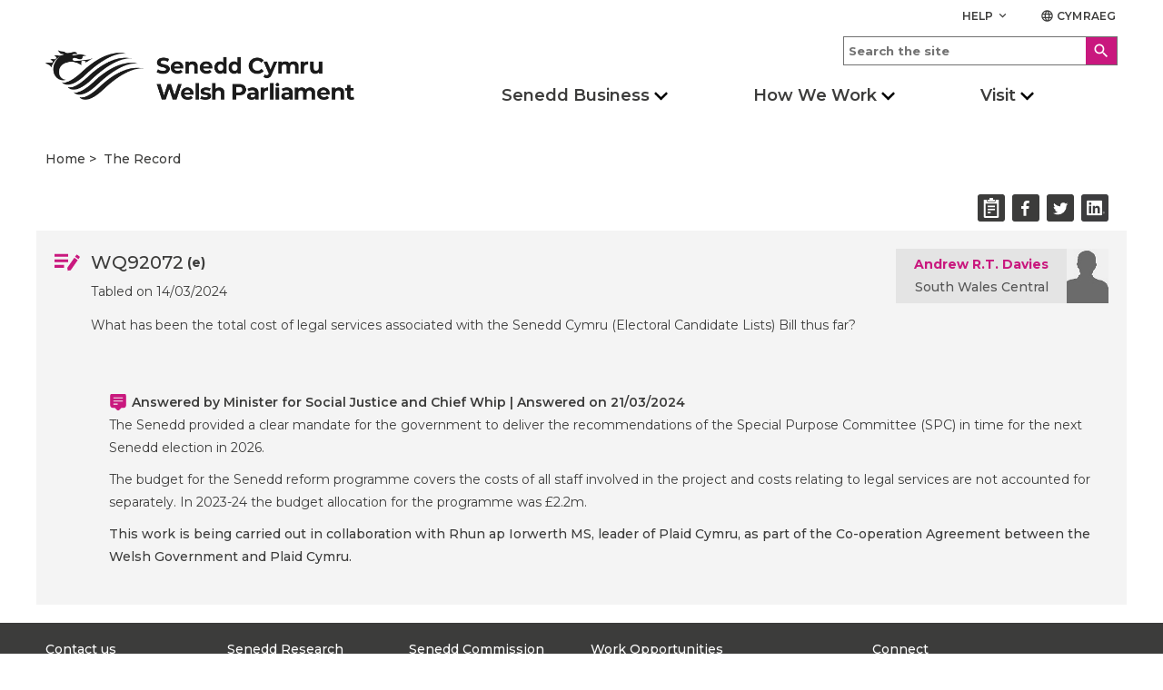

--- FILE ---
content_type: text/html; charset=utf-8
request_url: https://record.senedd.wales/WrittenQuestion/92072
body_size: 13857
content:


<!DOCTYPE html>
<html lang="en">
<head>
    <meta name="viewport" content="height=device-height,width=device-width,initial-scale=1, maximum-scale=2" />
    <title>Written Question - WQ92072 - Welsh Parliament</title>
    <link href="/Content/lib/Material/MaterialIcons.css" rel="stylesheet" type="text/css" />
    <link href="/Content/lib/Website/styles.css" rel="stylesheet" type="text/css" />
    <link href="/Styles/style.css?v=20211007" rel="stylesheet" type="text/css" />
    <link href="/Styles/print.min.css?v=20211007" rel="stylesheet" type="text/css" defer />

    <script src="/Scripts/jquery-1.12.4.min.js?v=20211007"></script>
    <script src="/Scripts/overlay.js?v=20211007" defer></script>
    <script src="/Scripts/jquery-ui.min.js?v=20211007"></script>
    <script src="/Scripts/share.js?v=20211007"></script>
    <script src="/Scripts/clipboard.min.js?v=20211007"></script>
    <link rel="shortcut icon" href="/Content/Icons/favicon.ico" type="image/vnd.microsoft.icon" id="favicon" />
    <link rel="stylesheet" href="https://fonts.googleapis.com/css?family=Montserrat:400,400i,500,500i,600,600i,700,800&display=swap">
    <meta name="description" content="The Welsh Parliament is the democratically elected body that represents the interests of Wales and its people." />

    <meta property="og:description" content="The Welsh Parliament is the democratically elected body that represents the interests of Wales and its people." />
    <meta property="og:image" content="/Content/Images/passion.png" />
    <meta property="og:site_name" content="Welsh Parliament" />
    <meta property="og:title" content="Written Question - WQ92072 - Welsh Parliament" />
    <meta property="og:type" content="article" />
    <meta property="og:url" content="https://record.senedd.wales/WrittenQuestion/92072" />

    <meta name="twitter:card" content="summary" />
    <meta name="twitter:creator" content="@SeneddWales" />
    <meta name="twitter:description" content="The Welsh Parliament is the democratically elected body that represents the interests of Wales and its people." />
    <meta name="twitter:image" content="/Content/Images/passion.png" />
    <meta name="twitter:site" content="@SeneddWales" />
    <meta name="twitter:title" content="Written Question - WQ92072 - Welsh Parliament" />
    <meta name="nafw:version" content="v1.1.5" />


    <script src="https://cc.cdn.civiccomputing.com/8/cookieControl-8.3.min.js" type="text/javascript"></script>
    <script async src="https://www.googletagmanager.com/gtag/js?id=UA-105999539-1"></script>
</head>
<body>
    <h1 style="display: none; visibility: hidden;">National Assembly for Wales</h1>

<header role="banner">
    <div class="header container">
        <div class="row header__site-controls-container">
            <div class="header__site-controls">
                <div class="site-controls__item site-controls__item--help">
                    <a class="link link--semi-bold link--small link--uppercase" id="siteControlsHelpButton" href="#">
                        Help
                        <i class="material-icons material-icons--tiny material-icons-align-sub">
                            keyboard_arrow_down
                        </i>
                    </a>
                        <ul class="site-controls__help-menu" aria-expanded="false" aria-label="Help Menu">
                                <li class="help-menu__item">
                                    <a class="link link--bold help-menu__item-title" href="https://senedd.wales/glossary/">Glossary</a>
                                </li>
                                <li class="help-menu__item">
                                    <a class="link link--bold help-menu__item-title" href="https://senedd.wales/help/contact-us/">Contact us</a>
                                </li>
                                <li class="help-menu__item">
                                    <a class="link link--bold help-menu__item-title" href="https://senedd.wales/help/">Help</a>
                                </li>
                        </ul>
                </div>
                <div class="site-controls__item site-controls__item">
                    <a href="https://cofnod.senedd.cymru/WrittenQuestion/92072" class="link link--semi-bold link--small link--language" id="languageSwitchButton">
                        <i class="material-icons material-icons--tiny material-icons-align-sub">
                            language
                        </i>
                        Cymraeg
                    </a>
                </div>
            </div>
        </div>
        <div class="row">
            <div class="header__inner">
                        <a class="header__logo header__logo--desktop" href="https://senedd.wales/" accesskey="1">
                            <img class="senedd-logo" alt="Home - Senedd Cymru | Welsh Parliament" src="/Content/Images/senedd-cymru-black.png" />
                        </a>
                        <a class="header__logo header__logo--mobile" href="https://senedd.wales/" accesskey="1">
                            <img class="senedd-logo" alt="Senedd Cymru | Welsh Parliament" src="/Content/Images/senedd-logo-small.png" />
                        </a>


                <button class="hamburger hamburger--spring" type="button" aria-label="Navigation Button">
                    <span class="hamburger-box">
                        <span class="hamburger-inner hamburger-inner--black"></span>
                    </span>
                </button>

                <div class="hamburger__container">
                    <div class="hamburger__nav">
                        <nav role="navigation" class="site-navigation__hamburger " aria-label="Main Navigation" aria-live="assertive">
                            <ul class="site-hamburger__inner row">
                                            <li class="site-hamburger__category">
                                                    <button class="site-hamburger__category-title-button">
                                                        <h3 class="site-hamburger__category-title">Senedd Business</h3>
                                                        <i class=" material-icons button__icon button__icon--down">chevron_right</i>
                                                    </button>
                                                    <div class="hamburger__category-menu DOM-slider-hidden " aria-expanded="false" aria-label="Main navigation">
                                                        <p class="hamburger-category-menu__title">
                                                            <a class="hamburger-category-menu__title-link link" href="">
                                                                Go to Senedd Business
                                                            </a>
                                                            <i class="material-icons button__icon button__icon--no-margin">chevron_right</i>
                                                        </p>

                                                        <div class="hamburger-category-menu__sub-categories-wrapper">
                                                                <div class="category-menu__column">
                                                                    <ul class="hamburger-category-menu__sub-categories">
                                                                                <li class="hamburger-sub-categories__sub-category">
                                                                                            <a class="hamburger-menu__sub-category-title" href="https://senedd.wales/senedd-business/plenary/">
                                                                                                <h3 class="hamburger-sub-category__title ">
                                                                                                    Plenary
                                                                                                </h3>
                                                                                            </a>

                                                                                        <ul class="hamburger-sub-category__links DOM-slider-hidden">
                                                                                                <li class="hamburger-sub-category__link">
                                                                                                    <a class="link hamburger-sub-category__link-title" href="https://senedd.wales/senedd-business/plenary/what-is-plenary/">
                                                                                                        What is Plenary?
                                                                                                        <i class="material-icons button__icon button__icon--light-grey button__icon--small button__icon--no-margin">chevron_right</i>
                                                                                                    </a>
                                                                                                </li>
                                                                                        </ul>

                                                                                        <div class="hamburger-sub-category__reusable-rich-text">
                                                                                            
                                                                                        </div>
                                                                                </li>
                                                                                <li class="hamburger-sub-categories__sub-category">
                                                                                            <a class="hamburger-menu__sub-category-title" href="https://senedd.wales/senedd-business/committees/">
                                                                                                <h3 class="hamburger-sub-category__title ">
                                                                                                    Senedd Committees
                                                                                                </h3>
                                                                                            </a>

                                                                                        <ul class="hamburger-sub-category__links DOM-slider-hidden">
                                                                                                <li class="hamburger-sub-category__link">
                                                                                                    <a class="link hamburger-sub-category__link-title" href="https://senedd.wales/senedd-business/committees/getting-involved-with-committees/">
                                                                                                        Getting involved with committees
                                                                                                        <i class="material-icons button__icon button__icon--light-grey button__icon--small button__icon--no-margin">chevron_right</i>
                                                                                                    </a>
                                                                                                </li>
                                                                                        </ul>

                                                                                        <div class="hamburger-sub-category__reusable-rich-text">
                                                                                            
                                                                                        </div>
                                                                                </li>
                                                                                <li class="hamburger-sub-categories__sub-category">
                                                                                            <a class="hamburger-menu__sub-category-title" href="https://record.senedd.wales/search">
                                                                                                <h3 class="hamburger-sub-category__title ">
                                                                                                    The Record
                                                                                                </h3>
                                                                                            </a>

                                                                                        <ul class="hamburger-sub-category__links DOM-slider-hidden">
                                                                                                <li class="hamburger-sub-category__link">
                                                                                                    <a class="link hamburger-sub-category__link-title" href="https://record.senedd.wales/search">
                                                                                                        Search the Record
                                                                                                        <i class="material-icons button__icon button__icon--light-grey button__icon--small button__icon--no-margin">chevron_right</i>
                                                                                                    </a>
                                                                                                </li>
                                                                                                <li class="hamburger-sub-category__link">
                                                                                                    <a class="link hamburger-sub-category__link-title" href="https://senedd.wales/senedd-business/about-the-record-of-proceedings/">
                                                                                                        About the Record of Proceedings
                                                                                                        <i class="material-icons button__icon button__icon--light-grey button__icon--small button__icon--no-margin">chevron_right</i>
                                                                                                    </a>
                                                                                                </li>
                                                                                        </ul>

                                                                                        <div class="hamburger-sub-category__reusable-rich-text">
                                                                                            
                                                                                        </div>
                                                                                </li>
                                                                                <li class="hamburger-sub-categories__sub-category">
                                                                                            <a class="hamburger-menu__sub-category-title" href="https://senedd.wales/senedd-business/legislation/">
                                                                                                <h3 class="hamburger-sub-category__title ">
                                                                                                    Legislation
                                                                                                </h3>
                                                                                            </a>

                                                                                        <ul class="hamburger-sub-category__links DOM-slider-hidden">
                                                                                                <li class="hamburger-sub-category__link">
                                                                                                    <a class="link hamburger-sub-category__link-title" href="https://senedd.wales/senedd-business/legislation/guide-to-the-legislative-process/">
                                                                                                        Guide to the Legislative Process
                                                                                                        <i class="material-icons button__icon button__icon--light-grey button__icon--small button__icon--no-margin">chevron_right</i>
                                                                                                    </a>
                                                                                                </li>
                                                                                                <li class="hamburger-sub-category__link">
                                                                                                    <a class="link hamburger-sub-category__link-title" href="https://senedd.wales/senedd-business/legislation/">
                                                                                                        Progress of Senedd Bills
                                                                                                        <i class="material-icons button__icon button__icon--light-grey button__icon--small button__icon--no-margin">chevron_right</i>
                                                                                                    </a>
                                                                                                </li>
                                                                                                <li class="hamburger-sub-category__link">
                                                                                                    <a class="link hamburger-sub-category__link-title" href="https://senedd.wales/senedd-business/legislation/senedd-acts/">
                                                                                                        Senedd Acts
                                                                                                        <i class="material-icons button__icon button__icon--light-grey button__icon--small button__icon--no-margin">chevron_right</i>
                                                                                                    </a>
                                                                                                </li>
                                                                                                <li class="hamburger-sub-category__link">
                                                                                                    <a class="link hamburger-sub-category__link-title" href="https://senedd.wales/senedd-business/legislation/subordinate-legislation/">
                                                                                                        Subordinate Legislation
                                                                                                        <i class="material-icons button__icon button__icon--light-grey button__icon--small button__icon--no-margin">chevron_right</i>
                                                                                                    </a>
                                                                                                </li>
                                                                                                <li class="hamburger-sub-category__link">
                                                                                                    <a class="link hamburger-sub-category__link-title" href="https://senedd.wales/senedd-business/legislative-consent/">
                                                                                                        Legislative Consent
                                                                                                        <i class="material-icons button__icon button__icon--light-grey button__icon--small button__icon--no-margin">chevron_right</i>
                                                                                                    </a>
                                                                                                </li>
                                                                                        </ul>

                                                                                        <div class="hamburger-sub-category__reusable-rich-text">
                                                                                            
                                                                                        </div>
                                                                                </li>
                                                                    </ul>
                                                                </div>
                                                                <div class="category-menu__column">
                                                                    <ul class="hamburger-category-menu__sub-categories">
                                                                                <li class="hamburger-sub-categories__sub-category">
                                                                                            <a class="hamburger-menu__sub-category-title" href="https://senedd.wales/senedd-business/documents-papers-and-reports/">
                                                                                                <h3 class="hamburger-sub-category__title ">
                                                                                                    Documents
                                                                                                </h3>
                                                                                            </a>

                                                                                        <ul class="hamburger-sub-category__links DOM-slider-hidden">
                                                                                                <li class="hamburger-sub-category__link">
                                                                                                    <a class="link hamburger-sub-category__link-title" href="https://senedd.wales/senedd-business/conduct-rules-and-guidance/">
                                                                                                        Conduct, Rules and Guidance
                                                                                                        <i class="material-icons button__icon button__icon--light-grey button__icon--small button__icon--no-margin">chevron_right</i>
                                                                                                    </a>
                                                                                                </li>
                                                                                                <li class="hamburger-sub-category__link">
                                                                                                    <a class="link hamburger-sub-category__link-title" href="https://senedd.wales/senedd-business/documents-papers-and-reports/">
                                                                                                        Documents, Papers and Reports
                                                                                                        <i class="material-icons button__icon button__icon--light-grey button__icon--small button__icon--no-margin">chevron_right</i>
                                                                                                    </a>
                                                                                                </li>
                                                                                        </ul>

                                                                                        <div class="hamburger-sub-category__reusable-rich-text">
                                                                                            
                                                                                        </div>
                                                                                </li>
                                                                                <li class="hamburger-sub-categories__sub-category">
                                                                                            <a class="hamburger-menu__sub-category-title" href="https://senedd.wales/senedd-business/petitions/">
                                                                                                <h3 class="hamburger-sub-category__title ">
                                                                                                    Petitions
                                                                                                </h3>
                                                                                            </a>

                                                                                        <ul class="hamburger-sub-category__links DOM-slider-hidden">
                                                                                                <li class="hamburger-sub-category__link">
                                                                                                    <a class="link hamburger-sub-category__link-title" href="https://petitions.senedd.wales/">
                                                                                                        Sign a petition
                                                                                                        <i class="material-icons button__icon button__icon--light-grey button__icon--small button__icon--no-margin">chevron_right</i>
                                                                                                    </a>
                                                                                                </li>
                                                                                                <li class="hamburger-sub-category__link">
                                                                                                    <a class="link hamburger-sub-category__link-title" href="https://senedd.wales/senedd-business/petitions/how-petitions-work/">
                                                                                                        How petitions work
                                                                                                        <i class="material-icons button__icon button__icon--light-grey button__icon--small button__icon--no-margin">chevron_right</i>
                                                                                                    </a>
                                                                                                </li>
                                                                                                <li class="hamburger-sub-category__link">
                                                                                                    <a class="link hamburger-sub-category__link-title" href="https://petitions.senedd.wales/petitions/check">
                                                                                                        Create a petition
                                                                                                        <i class="material-icons button__icon button__icon--light-grey button__icon--small button__icon--no-margin">chevron_right</i>
                                                                                                    </a>
                                                                                                </li>
                                                                                        </ul>

                                                                                        <div class="hamburger-sub-category__reusable-rich-text">
                                                                                            
                                                                                        </div>
                                                                                </li>
                                                                                <li class="hamburger-sub-categories__sub-category">
                                                                                            <a class="hamburger-menu__sub-category-title" href="https://senedd.wales/senedd-now/">
                                                                                                <h3 class="hamburger-sub-category__title ">
                                                                                                    Senedd Now
                                                                                                </h3>
                                                                                            </a>

                                                                                        <ul class="hamburger-sub-category__links DOM-slider-hidden">
                                                                                                <li class="hamburger-sub-category__link">
                                                                                                    <a class="link hamburger-sub-category__link-title" href="https://senedd.wales/senedd-now/topics/">
                                                                                                        Topics
                                                                                                        <i class="material-icons button__icon button__icon--light-grey button__icon--small button__icon--no-margin">chevron_right</i>
                                                                                                    </a>
                                                                                                </li>
                                                                                                <li class="hamburger-sub-category__link">
                                                                                                    <a class="link hamburger-sub-category__link-title" href="https://senedd.wales/senedd-now/senedd-blog/">
                                                                                                        Senedd Blog
                                                                                                        <i class="material-icons button__icon button__icon--light-grey button__icon--small button__icon--no-margin">chevron_right</i>
                                                                                                    </a>
                                                                                                </li>
                                                                                        </ul>

                                                                                        <div class="hamburger-sub-category__reusable-rich-text">
                                                                                            
                                                                                        </div>
                                                                                </li>
                                                                                <li class="hamburger-sub-categories__sub-category">
                                                                                            <a class="hamburger-menu__sub-category-title" href="https://senedd.wales/senedd-now/news/">
                                                                                                <h3 class="hamburger-sub-category__title ">
                                                                                                    News
                                                                                                </h3>
                                                                                            </a>


                                                                                        <div class="hamburger-sub-category__reusable-rich-text">
                                                                                            
                                                                                        </div>
                                                                                </li>
                                                                                <li class="hamburger-sub-categories__sub-category">
                                                                                            <a class="hamburger-menu__sub-category-title" href="https://business.senedd.wales/mgCalendarWeekView.aspx?MR=1">
                                                                                                <h3 class="hamburger-sub-category__title ">
                                                                                                    Calendar
                                                                                                </h3>
                                                                                            </a>

                                                                                        <ul class="hamburger-sub-category__links DOM-slider-hidden">
                                                                                                <li class="hamburger-sub-category__link">
                                                                                                    <a class="link hamburger-sub-category__link-title" href="https://senedd.wales/senedd-business/senedd-timetable/">
                                                                                                        Senedd Timetable
                                                                                                        <i class="material-icons button__icon button__icon--light-grey button__icon--small button__icon--no-margin">chevron_right</i>
                                                                                                    </a>
                                                                                                </li>
                                                                                                <li class="hamburger-sub-category__link">
                                                                                                    <a class="link hamburger-sub-category__link-title" href="https://senedd.wales/senedd-business/senedd-timetable/senedd-recess-dates/">
                                                                                                        Recess Dates
                                                                                                        <i class="material-icons button__icon button__icon--light-grey button__icon--small button__icon--no-margin">chevron_right</i>
                                                                                                    </a>
                                                                                                </li>
                                                                                        </ul>

                                                                                        <div class="hamburger-sub-category__reusable-rich-text">
                                                                                            
                                                                                        </div>
                                                                                </li>
                                                                    </ul>
                                                                </div>
                                                                <div class="category-menu__column">
                                                                    <ul class="hamburger-category-menu__sub-categories">
                                                                                <li class="hamburger-sub-categories__sub-category">
                                                                                            <a class="hamburger-menu__sub-category-title" href="https://senedd.wales/find-a-member-of-the-senedd/">
                                                                                                <h3 class="hamburger-sub-category__title ">
                                                                                                    Members of the Senedd
                                                                                                </h3>
                                                                                            </a>

                                                                                        <ul class="hamburger-sub-category__links DOM-slider-hidden">
                                                                                                <li class="hamburger-sub-category__link">
                                                                                                    <a class="link hamburger-sub-category__link-title" href="https://senedd.wales/find-a-member-of-the-senedd/">
                                                                                                        Find a Member of the Senedd
                                                                                                        <i class="material-icons button__icon button__icon--light-grey button__icon--small button__icon--no-margin">chevron_right</i>
                                                                                                    </a>
                                                                                                </li>
                                                                                        </ul>

                                                                                        <div class="hamburger-sub-category__reusable-rich-text">
                                                                                            
                                                                                        </div>
                                                                                </li>
                                                                                <li class="hamburger-sub-categories__sub-category">
                                                                                            <a class="hamburger-menu__sub-category-title" href="https://www.senedd.tv/">
                                                                                                <h3 class="hamburger-sub-category__title ">
                                                                                                    Senedd TV
                                                                                                </h3>
                                                                                            </a>


                                                                                        <div class="hamburger-sub-category__reusable-rich-text">
                                                                                            
                                                                                        </div>
                                                                                </li>
                                                                                <li class="hamburger-sub-categories__sub-category">
                                                                                            <a class="hamburger-menu__sub-category-title" href="https://research.senedd.wales/">
                                                                                                <h3 class="hamburger-sub-category__title ">
                                                                                                    Senedd Research
                                                                                                </h3>
                                                                                            </a>


                                                                                        <div class="hamburger-sub-category__reusable-rich-text">
                                                                                            
                                                                                        </div>
                                                                                </li>
                                                                                <li class="hamburger-sub-categories__sub-category">
                                                                                            <h3 class="hamburger-sub-category__title hamburger-sub-category__title--with-subCategories">
                                                                                                Governance
                                                                                                <i class=" material-icons button__icon button__icon--down button__icon--small">chevron_right</i>
                                                                                            </h3>

                                                                                        <ul class="hamburger-sub-category__links DOM-slider-hidden">
                                                                                                <li class="hamburger-sub-category__link">
                                                                                                    <a class="link hamburger-sub-category__link-title" href="https://senedd.wales/commission/">
                                                                                                        Senedd Commission
                                                                                                        <i class="material-icons button__icon button__icon--light-grey button__icon--small button__icon--no-margin">chevron_right</i>
                                                                                                    </a>
                                                                                                </li>
                                                                                                <li class="hamburger-sub-category__link">
                                                                                                    <a class="link hamburger-sub-category__link-title" href="https://senedd.wales/commission/access-to-information/">
                                                                                                        Access to information
                                                                                                        <i class="material-icons button__icon button__icon--light-grey button__icon--small button__icon--no-margin">chevron_right</i>
                                                                                                    </a>
                                                                                                </li>
                                                                                        </ul>

                                                                                        <div class="hamburger-sub-category__reusable-rich-text">
                                                                                            
                                                                                        </div>
                                                                                </li>
                                                                    </ul>
                                                                </div>
                                                        </div>
                                                    </div>
                                            </li>
                                            <li class="site-hamburger__category">
                                                    <button class="site-hamburger__category-title-button">
                                                        <h3 class="site-hamburger__category-title">How We Work</h3>
                                                        <i class=" material-icons button__icon button__icon--down">chevron_right</i>
                                                    </button>
                                                    <div class="hamburger__category-menu DOM-slider-hidden " aria-expanded="false" aria-label="Main navigation">
                                                        <p class="hamburger-category-menu__title">
                                                            <a class="hamburger-category-menu__title-link link" href="">
                                                                Go to How we work
                                                            </a>
                                                            <i class="material-icons button__icon button__icon--no-margin">chevron_right</i>
                                                        </p>

                                                        <div class="hamburger-category-menu__sub-categories-wrapper">
                                                                <div class="category-menu__column">
                                                                    <ul class="hamburger-category-menu__sub-categories">
                                                                                <li class="hamburger-sub-categories__sub-category">
                                                                                            <a class="hamburger-menu__sub-category-title" href="https://senedd.wales/how-we-work/our-role/">
                                                                                                <h3 class="hamburger-sub-category__title ">
                                                                                                    Our Role
                                                                                                </h3>
                                                                                            </a>


                                                                                        <div class="hamburger-sub-category__reusable-rich-text">
                                                                                            
                                                                                        </div>
                                                                                </li>
                                                                                <li class="hamburger-sub-categories__sub-category">
                                                                                            <a class="hamburger-menu__sub-category-title" href="https://senedd.wales/how-we-work/our-role/powers/">
                                                                                                <h3 class="hamburger-sub-category__title ">
                                                                                                    Powers
                                                                                                </h3>
                                                                                            </a>


                                                                                        <div class="hamburger-sub-category__reusable-rich-text">
                                                                                            
                                                                                        </div>
                                                                                </li>
                                                                                <li class="hamburger-sub-categories__sub-category">
                                                                                            <a class="hamburger-menu__sub-category-title" href="https://senedd.wales/how-we-work/about-members-of-the-senedd/">
                                                                                                <h3 class="hamburger-sub-category__title ">
                                                                                                    About Members of the Senedd
                                                                                                </h3>
                                                                                            </a>


                                                                                        <div class="hamburger-sub-category__reusable-rich-text">
                                                                                            
                                                                                        </div>
                                                                                </li>
                                                                                <li class="hamburger-sub-categories__sub-category">
                                                                                            <a class="hamburger-menu__sub-category-title" href="https://senedd.wales/senedd-business/committees/about-senedd-committees/">
                                                                                                <h3 class="hamburger-sub-category__title ">
                                                                                                    About Committees
                                                                                                </h3>
                                                                                            </a>


                                                                                        <div class="hamburger-sub-category__reusable-rich-text">
                                                                                            
                                                                                        </div>
                                                                                </li>
                                                                    </ul>
                                                                </div>
                                                                <div class="category-menu__column">
                                                                    <ul class="hamburger-category-menu__sub-categories">
                                                                                <li class="hamburger-sub-categories__sub-category">
                                                                                            <a class="hamburger-menu__sub-category-title" href="https://senedd.wales/senedd-business/llywydd/">
                                                                                                <h3 class="hamburger-sub-category__title ">
                                                                                                    Y Llywydd
                                                                                                </h3>
                                                                                            </a>


                                                                                        <div class="hamburger-sub-category__reusable-rich-text">
                                                                                            
                                                                                        </div>
                                                                                </li>
                                                                                <li class="hamburger-sub-categories__sub-category">
                                                                                            <a class="hamburger-menu__sub-category-title" href="https://senedd.wales/how-we-work/history-of-devolution/">
                                                                                                <h3 class="hamburger-sub-category__title ">
                                                                                                    History of Devolution
                                                                                                </h3>
                                                                                            </a>


                                                                                        <div class="hamburger-sub-category__reusable-rich-text">
                                                                                            
                                                                                        </div>
                                                                                </li>
                                                                                <li class="hamburger-sub-categories__sub-category">
                                                                                            <a class="hamburger-menu__sub-category-title" href="https://senedd.wales/work-opportunities/">
                                                                                                <h3 class="hamburger-sub-category__title ">
                                                                                                    Work Opportunities
                                                                                                </h3>
                                                                                            </a>


                                                                                        <div class="hamburger-sub-category__reusable-rich-text">
                                                                                            
                                                                                        </div>
                                                                                </li>
                                                                                <li class="hamburger-sub-categories__sub-category">
                                                                                            <a class="hamburger-menu__sub-category-title" href="https://senedd.wales/glossary/">
                                                                                                <h3 class="hamburger-sub-category__title ">
                                                                                                    Glossary
                                                                                                </h3>
                                                                                            </a>


                                                                                        <div class="hamburger-sub-category__reusable-rich-text">
                                                                                            
                                                                                        </div>
                                                                                </li>
                                                                    </ul>
                                                                </div>
                                                        </div>
                                                    </div>
                                            </li>
                                            <li class="site-hamburger__category">
                                                    <button class="site-hamburger__category-title-button">
                                                        <h3 class="site-hamburger__category-title">Visit</h3>
                                                        <i class=" material-icons button__icon button__icon--down">chevron_right</i>
                                                    </button>
                                                    <div class="hamburger__category-menu DOM-slider-hidden " aria-expanded="false" aria-label="Main navigation">
                                                        <p class="hamburger-category-menu__title">
                                                            <a class="hamburger-category-menu__title-link link" href="">
                                                                Visit the Senedd
                                                            </a>
                                                            <i class="material-icons button__icon button__icon--no-margin">chevron_right</i>
                                                        </p>

                                                        <div class="hamburger-category-menu__sub-categories-wrapper">
                                                                <div class="category-menu__column">
                                                                    <ul class="hamburger-category-menu__sub-categories">
                                                                                <li class="hamburger-sub-categories__sub-category">
                                                                                            <a class="hamburger-menu__sub-category-title" href="https://senedd.wales/visit/our-estate/senedd/">
                                                                                                <h3 class="hamburger-sub-category__title ">
                                                                                                    About the Senedd
                                                                                                </h3>
                                                                                            </a>

                                                                                        <ul class="hamburger-sub-category__links DOM-slider-hidden">
                                                                                                <li class="hamburger-sub-category__link">
                                                                                                    <a class="link hamburger-sub-category__link-title" href="https://senedd.wales/visit/our-estate/plan-your-visit/">
                                                                                                        Plan your Visit
                                                                                                        <i class="material-icons button__icon button__icon--light-grey button__icon--small button__icon--no-margin">chevron_right</i>
                                                                                                    </a>
                                                                                                </li>
                                                                                                <li class="hamburger-sub-category__link">
                                                                                                    <a class="link hamburger-sub-category__link-title" href="https://senedd.wales/visit/things-to-do/senedd-tours-and-talks/">
                                                                                                        Tours and Talks
                                                                                                        <i class="material-icons button__icon button__icon--light-grey button__icon--small button__icon--no-margin">chevron_right</i>
                                                                                                    </a>
                                                                                                </li>
                                                                                                <li class="hamburger-sub-category__link">
                                                                                                    <a class="link hamburger-sub-category__link-title" href="https://senedd.wales/visit/things-to-do/attend-a-debate-or-meeting/">
                                                                                                        Attend a Meeting or Debate
                                                                                                        <i class="material-icons button__icon button__icon--light-grey button__icon--small button__icon--no-margin">chevron_right</i>
                                                                                                    </a>
                                                                                                </li>
                                                                                                <li class="hamburger-sub-category__link">
                                                                                                    <a class="link hamburger-sub-category__link-title" href="https://senedd.wales/visit/exhibitions/">
                                                                                                        Exhibitions
                                                                                                        <i class="material-icons button__icon button__icon--light-grey button__icon--small button__icon--no-margin">chevron_right</i>
                                                                                                    </a>
                                                                                                </li>
                                                                                        </ul>

                                                                                        <div class="hamburger-sub-category__reusable-rich-text">
                                                                                            
                                                                                        </div>
                                                                                </li>
                                                                                <li class="hamburger-sub-categories__sub-category">
                                                                                            <a class="hamburger-menu__sub-category-title" href="https://senedd.wales/visit/hold-an-event/">
                                                                                                <h3 class="hamburger-sub-category__title ">
                                                                                                    Holding an Event
                                                                                                </h3>
                                                                                            </a>


                                                                                        <div class="hamburger-sub-category__reusable-rich-text">
                                                                                            
                                                                                        </div>
                                                                                </li>
                                                                    </ul>
                                                                </div>
                                                                <div class="category-menu__column">
                                                                    <ul class="hamburger-category-menu__sub-categories">
                                                                                <li class="hamburger-sub-categories__sub-category">
                                                                                            <a class="hamburger-menu__sub-category-title" href="https://senedd.wales/visit/education-and-youth-engagement/">
                                                                                                <h3 class="hamburger-sub-category__title ">
                                                                                                    Education and Youth Engagement
                                                                                                </h3>
                                                                                            </a>

                                                                                        <ul class="hamburger-sub-category__links DOM-slider-hidden">
                                                                                                <li class="hamburger-sub-category__link">
                                                                                                    <a class="link hamburger-sub-category__link-title" href="https://senedd.wales/visit/education-and-youth-engagement/visit-us/">
                                                                                                        School visits to the Senedd
                                                                                                        <i class="material-icons button__icon button__icon--light-grey button__icon--small button__icon--no-margin">chevron_right</i>
                                                                                                    </a>
                                                                                                </li>
                                                                                        </ul>

                                                                                        <div class="hamburger-sub-category__reusable-rich-text">
                                                                                            
                                                                                        </div>
                                                                                </li>
                                                                                <li class="hamburger-sub-categories__sub-category">
                                                                                            <a class="hamburger-menu__sub-category-title" href="https://senedd.wales/visit/across-wales/">
                                                                                                <h3 class="hamburger-sub-category__title ">
                                                                                                    Across Wales
                                                                                                </h3>
                                                                                            </a>

                                                                                        <ul class="hamburger-sub-category__links DOM-slider-hidden">
                                                                                                <li class="hamburger-sub-category__link">
                                                                                                    <a class="link hamburger-sub-category__link-title" href="https://senedd.wales/visit/across-wales/citizen-engagement-1/">
                                                                                                        Citizen Engagement
                                                                                                        <i class="material-icons button__icon button__icon--light-grey button__icon--small button__icon--no-margin">chevron_right</i>
                                                                                                    </a>
                                                                                                </li>
                                                                                        </ul>

                                                                                        <div class="hamburger-sub-category__reusable-rich-text">
                                                                                            
                                                                                        </div>
                                                                                </li>
                                                                                <li class="hamburger-sub-categories__sub-category">
                                                                                            <a class="hamburger-menu__sub-category-title" href="https://senedd.wales/help/contact-us/">
                                                                                                <h3 class="hamburger-sub-category__title ">
                                                                                                    Contact us
                                                                                                </h3>
                                                                                            </a>


                                                                                        <div class="hamburger-sub-category__reusable-rich-text">
                                                                                            
                                                                                        </div>
                                                                                </li>
                                                                    </ul>
                                                                </div>
                                                        </div>
                                                    </div>
                                            </li>
                                            <li class="site-hamburger__category">
                                                    <a class="site-hamburger__category-title site-hamburger__category-title--main-link" href="">Senedd Election </a>
                                            </li>


                                <div class="hamburger__search-container">
                                    <div class="hamburger__search">
                                        <form class="site-search__form" method="GET" action="https://senedd.wales/Search/">
                                            <div class="site-search-input-container">
                                                <input accesskey="4" class="site-search__input-box" type="text" placeholder="Search the site" name="SearchTerm" aria-label="Search">
                                            </div>
                                            <div class="site-search-button-container">
                                                <button class="button button--site-search" title="Search">
                                                    <i class="material-icons material-icons--align-middle">
                                                        search
                                                    </i>
                                                </button>
                                            </div>
                                        </form>
                                    </div>
                                </div>
                            </ul>

                        </nav>
                    </div>
                </div>

                <div class="header__search-nav-container">
                    <div class="header__search">
                        <form class="site-search__form" method="GET" action="https://senedd.wales/Search/">
                            <div class="site-search-input-container">
                                <input accesskey="4" class="site-search__input-box" type="text" placeholder="Search the site" name="SearchTerm" aria-label="Search">
                            </div>
                            <div class="site-search-button-container">
                                <button class="button button--site-search" title="Search">
                                    <i class="material-icons material-icons--align-middle">
                                        search
                                    </i>
                                </button>
                            </div>
                        </form>
                    </div>
                    <div class="header__nav">
                        <nav role="navigation" class="site-navigation site-navigation--hero-image container" aria-label="Main Navigation" aria-live="assertive">
                            <ul class="site-navigation__inner row">
                                            <li class="site-navigation__category">

                                                    <button class="site-navigation__category-title-button"><h2 class="site-navigation__category-title">Senedd Business</h2></button>
                                                    <div class="category-menu" aria-expanded="false" aria-label="Main navigation">
                                                        <p class="category-menu__title">
                                                            <a class="category-menu__title link" href="">
                                                                Go to Senedd Business
                                                                <i class="material-icons button__icon button__icon--medium button__icon--no-margin">
                                                                    chevron_right
                                                                </i>
                                                            </a>
                                                        </p>

                                                        <div class="horizontal-rule horizontal-rule--no-margin"></div>

                                                        <div class="category-menu__column-container">
                                                                <div class="category-menu__column">
                                                                    <ul class="category-menu__sub-categories">
                                                                                <li class="sub-categories__sub-category">
                                                                                            <h3 class="sub-category__title sub-category__title--link">
                                                                                                <a class="sub-category__title link" href="https://senedd.wales/senedd-business/plenary/">
                                                                                                    Plenary
                                                                                                    <i class="material-icons button__icon button__icon--light-grey button__icon--small button__icon--no-margin">
                                                                                                        chevron_right
                                                                                                    </i>
                                                                                                </a>
                                                                                            </h3>

                                                                                        <div class="sub-category__reusable-rich-text">
                                                                                            
                                                                                        </div>

                                                                                        <ul class="sub-category__links">
                                                                                                <li class="sub-category__link">
                                                                                                    <a class="link sub-category__link-title" href="https://senedd.wales/senedd-business/plenary/what-is-plenary/">
                                                                                                        What is Plenary?
                                                                                                        <i class="material-icons button__icon button__icon--light-grey button__icon--small button__icon--no-margin">
                                                                                                            chevron_right
                                                                                                        </i>
                                                                                                    </a>
                                                                                                </li>
                                                                                        </ul>
                                                                                </li>
                                                                                <li class="sub-categories__sub-category">
                                                                                            <h3 class="sub-category__title sub-category__title--link">
                                                                                                <a class="sub-category__title link" href="https://senedd.wales/senedd-business/committees/">
                                                                                                    Senedd Committees
                                                                                                    <i class="material-icons button__icon button__icon--light-grey button__icon--small button__icon--no-margin">
                                                                                                        chevron_right
                                                                                                    </i>
                                                                                                </a>
                                                                                            </h3>

                                                                                        <div class="sub-category__reusable-rich-text">
                                                                                            
                                                                                        </div>

                                                                                        <ul class="sub-category__links">
                                                                                                <li class="sub-category__link">
                                                                                                    <a class="link sub-category__link-title" href="https://senedd.wales/senedd-business/committees/getting-involved-with-committees/">
                                                                                                        Getting involved with committees
                                                                                                        <i class="material-icons button__icon button__icon--light-grey button__icon--small button__icon--no-margin">
                                                                                                            chevron_right
                                                                                                        </i>
                                                                                                    </a>
                                                                                                </li>
                                                                                        </ul>
                                                                                </li>
                                                                                <li class="sub-categories__sub-category">
                                                                                            <h3 class="sub-category__title sub-category__title--link">
                                                                                                <a class="sub-category__title link" href="https://record.senedd.wales/search">
                                                                                                    The Record
                                                                                                    <i class="material-icons button__icon button__icon--light-grey button__icon--small button__icon--no-margin">
                                                                                                        chevron_right
                                                                                                    </i>
                                                                                                </a>
                                                                                            </h3>

                                                                                        <div class="sub-category__reusable-rich-text">
                                                                                            
                                                                                        </div>

                                                                                        <ul class="sub-category__links">
                                                                                                <li class="sub-category__link">
                                                                                                    <a class="link sub-category__link-title" href="https://record.senedd.wales/search">
                                                                                                        Search the Record
                                                                                                        <i class="material-icons button__icon button__icon--light-grey button__icon--small button__icon--no-margin">
                                                                                                            chevron_right
                                                                                                        </i>
                                                                                                    </a>
                                                                                                </li>
                                                                                                <li class="sub-category__link">
                                                                                                    <a class="link sub-category__link-title" href="https://senedd.wales/senedd-business/about-the-record-of-proceedings/">
                                                                                                        About the Record of Proceedings
                                                                                                        <i class="material-icons button__icon button__icon--light-grey button__icon--small button__icon--no-margin">
                                                                                                            chevron_right
                                                                                                        </i>
                                                                                                    </a>
                                                                                                </li>
                                                                                        </ul>
                                                                                </li>
                                                                                <li class="sub-categories__sub-category">
                                                                                            <h3 class="sub-category__title sub-category__title--link">
                                                                                                <a class="sub-category__title link" href="https://senedd.wales/senedd-business/legislation/">
                                                                                                    Legislation
                                                                                                    <i class="material-icons button__icon button__icon--light-grey button__icon--small button__icon--no-margin">
                                                                                                        chevron_right
                                                                                                    </i>
                                                                                                </a>
                                                                                            </h3>

                                                                                        <div class="sub-category__reusable-rich-text">
                                                                                            
                                                                                        </div>

                                                                                        <ul class="sub-category__links">
                                                                                                <li class="sub-category__link">
                                                                                                    <a class="link sub-category__link-title" href="https://senedd.wales/senedd-business/legislation/guide-to-the-legislative-process/">
                                                                                                        Guide to the Legislative Process
                                                                                                        <i class="material-icons button__icon button__icon--light-grey button__icon--small button__icon--no-margin">
                                                                                                            chevron_right
                                                                                                        </i>
                                                                                                    </a>
                                                                                                </li>
                                                                                                <li class="sub-category__link">
                                                                                                    <a class="link sub-category__link-title" href="https://senedd.wales/senedd-business/legislation/">
                                                                                                        Progress of Senedd Bills
                                                                                                        <i class="material-icons button__icon button__icon--light-grey button__icon--small button__icon--no-margin">
                                                                                                            chevron_right
                                                                                                        </i>
                                                                                                    </a>
                                                                                                </li>
                                                                                                <li class="sub-category__link">
                                                                                                    <a class="link sub-category__link-title" href="https://senedd.wales/senedd-business/legislation/senedd-acts/">
                                                                                                        Senedd Acts
                                                                                                        <i class="material-icons button__icon button__icon--light-grey button__icon--small button__icon--no-margin">
                                                                                                            chevron_right
                                                                                                        </i>
                                                                                                    </a>
                                                                                                </li>
                                                                                                <li class="sub-category__link">
                                                                                                    <a class="link sub-category__link-title" href="https://senedd.wales/senedd-business/legislation/subordinate-legislation/">
                                                                                                        Subordinate Legislation
                                                                                                        <i class="material-icons button__icon button__icon--light-grey button__icon--small button__icon--no-margin">
                                                                                                            chevron_right
                                                                                                        </i>
                                                                                                    </a>
                                                                                                </li>
                                                                                                <li class="sub-category__link">
                                                                                                    <a class="link sub-category__link-title" href="https://senedd.wales/senedd-business/legislative-consent/">
                                                                                                        Legislative Consent
                                                                                                        <i class="material-icons button__icon button__icon--light-grey button__icon--small button__icon--no-margin">
                                                                                                            chevron_right
                                                                                                        </i>
                                                                                                    </a>
                                                                                                </li>
                                                                                        </ul>
                                                                                </li>
                                                                    </ul>
                                                                </div>
                                                                <div class="category-menu__column">
                                                                    <ul class="category-menu__sub-categories">
                                                                                <li class="sub-categories__sub-category">
                                                                                            <h3 class="sub-category__title sub-category__title--link">
                                                                                                <a class="sub-category__title link" href="https://senedd.wales/senedd-business/documents-papers-and-reports/">
                                                                                                    Documents
                                                                                                    <i class="material-icons button__icon button__icon--light-grey button__icon--small button__icon--no-margin">
                                                                                                        chevron_right
                                                                                                    </i>
                                                                                                </a>
                                                                                            </h3>

                                                                                        <div class="sub-category__reusable-rich-text">
                                                                                            
                                                                                        </div>

                                                                                        <ul class="sub-category__links">
                                                                                                <li class="sub-category__link">
                                                                                                    <a class="link sub-category__link-title" href="https://senedd.wales/senedd-business/conduct-rules-and-guidance/">
                                                                                                        Conduct, Rules and Guidance
                                                                                                        <i class="material-icons button__icon button__icon--light-grey button__icon--small button__icon--no-margin">
                                                                                                            chevron_right
                                                                                                        </i>
                                                                                                    </a>
                                                                                                </li>
                                                                                                <li class="sub-category__link">
                                                                                                    <a class="link sub-category__link-title" href="https://senedd.wales/senedd-business/documents-papers-and-reports/">
                                                                                                        Documents, Papers and Reports
                                                                                                        <i class="material-icons button__icon button__icon--light-grey button__icon--small button__icon--no-margin">
                                                                                                            chevron_right
                                                                                                        </i>
                                                                                                    </a>
                                                                                                </li>
                                                                                        </ul>
                                                                                </li>
                                                                                <li class="sub-categories__sub-category">
                                                                                            <h3 class="sub-category__title sub-category__title--link">
                                                                                                <a class="sub-category__title link" href="https://senedd.wales/senedd-business/petitions/">
                                                                                                    Petitions
                                                                                                    <i class="material-icons button__icon button__icon--light-grey button__icon--small button__icon--no-margin">
                                                                                                        chevron_right
                                                                                                    </i>
                                                                                                </a>
                                                                                            </h3>

                                                                                        <div class="sub-category__reusable-rich-text">
                                                                                            
                                                                                        </div>

                                                                                        <ul class="sub-category__links">
                                                                                                <li class="sub-category__link">
                                                                                                    <a class="link sub-category__link-title" href="https://petitions.senedd.wales/">
                                                                                                        Sign a petition
                                                                                                        <i class="material-icons button__icon button__icon--light-grey button__icon--small button__icon--no-margin">
                                                                                                            chevron_right
                                                                                                        </i>
                                                                                                    </a>
                                                                                                </li>
                                                                                                <li class="sub-category__link">
                                                                                                    <a class="link sub-category__link-title" href="https://senedd.wales/senedd-business/petitions/how-petitions-work/">
                                                                                                        How petitions work
                                                                                                        <i class="material-icons button__icon button__icon--light-grey button__icon--small button__icon--no-margin">
                                                                                                            chevron_right
                                                                                                        </i>
                                                                                                    </a>
                                                                                                </li>
                                                                                                <li class="sub-category__link">
                                                                                                    <a class="link sub-category__link-title" href="https://petitions.senedd.wales/petitions/check">
                                                                                                        Create a petition
                                                                                                        <i class="material-icons button__icon button__icon--light-grey button__icon--small button__icon--no-margin">
                                                                                                            chevron_right
                                                                                                        </i>
                                                                                                    </a>
                                                                                                </li>
                                                                                        </ul>
                                                                                </li>
                                                                                <li class="sub-categories__sub-category">
                                                                                            <h3 class="sub-category__title sub-category__title--link">
                                                                                                <a class="sub-category__title link" href="https://senedd.wales/senedd-now/">
                                                                                                    Senedd Now
                                                                                                    <i class="material-icons button__icon button__icon--light-grey button__icon--small button__icon--no-margin">
                                                                                                        chevron_right
                                                                                                    </i>
                                                                                                </a>
                                                                                            </h3>

                                                                                        <div class="sub-category__reusable-rich-text">
                                                                                            
                                                                                        </div>

                                                                                        <ul class="sub-category__links">
                                                                                                <li class="sub-category__link">
                                                                                                    <a class="link sub-category__link-title" href="https://senedd.wales/senedd-now/topics/">
                                                                                                        Topics
                                                                                                        <i class="material-icons button__icon button__icon--light-grey button__icon--small button__icon--no-margin">
                                                                                                            chevron_right
                                                                                                        </i>
                                                                                                    </a>
                                                                                                </li>
                                                                                                <li class="sub-category__link">
                                                                                                    <a class="link sub-category__link-title" href="https://senedd.wales/senedd-now/senedd-blog/">
                                                                                                        Senedd Blog
                                                                                                        <i class="material-icons button__icon button__icon--light-grey button__icon--small button__icon--no-margin">
                                                                                                            chevron_right
                                                                                                        </i>
                                                                                                    </a>
                                                                                                </li>
                                                                                        </ul>
                                                                                </li>
                                                                                <li class="sub-categories__sub-category">
                                                                                            <h3 class="sub-category__title sub-category__title--link">
                                                                                                <a class="sub-category__title link" href="https://senedd.wales/senedd-now/news/">
                                                                                                    News
                                                                                                    <i class="material-icons button__icon button__icon--light-grey button__icon--small button__icon--no-margin">
                                                                                                        chevron_right
                                                                                                    </i>
                                                                                                </a>
                                                                                            </h3>

                                                                                        <div class="sub-category__reusable-rich-text">
                                                                                            
                                                                                        </div>

                                                                                </li>
                                                                                <li class="sub-categories__sub-category">
                                                                                            <h3 class="sub-category__title sub-category__title--link">
                                                                                                <a class="sub-category__title link" href="https://business.senedd.wales/mgCalendarWeekView.aspx?MR=1">
                                                                                                    Calendar
                                                                                                    <i class="material-icons button__icon button__icon--light-grey button__icon--small button__icon--no-margin">
                                                                                                        chevron_right
                                                                                                    </i>
                                                                                                </a>
                                                                                            </h3>

                                                                                        <div class="sub-category__reusable-rich-text">
                                                                                            
                                                                                        </div>

                                                                                        <ul class="sub-category__links">
                                                                                                <li class="sub-category__link">
                                                                                                    <a class="link sub-category__link-title" href="https://senedd.wales/senedd-business/senedd-timetable/">
                                                                                                        Senedd Timetable
                                                                                                        <i class="material-icons button__icon button__icon--light-grey button__icon--small button__icon--no-margin">
                                                                                                            chevron_right
                                                                                                        </i>
                                                                                                    </a>
                                                                                                </li>
                                                                                                <li class="sub-category__link">
                                                                                                    <a class="link sub-category__link-title" href="https://senedd.wales/senedd-business/senedd-timetable/senedd-recess-dates/">
                                                                                                        Recess Dates
                                                                                                        <i class="material-icons button__icon button__icon--light-grey button__icon--small button__icon--no-margin">
                                                                                                            chevron_right
                                                                                                        </i>
                                                                                                    </a>
                                                                                                </li>
                                                                                        </ul>
                                                                                </li>
                                                                    </ul>
                                                                </div>
                                                                <div class="category-menu__column">
                                                                    <ul class="category-menu__sub-categories">
                                                                                <li class="sub-categories__sub-category">
                                                                                            <h3 class="sub-category__title sub-category__title--link">
                                                                                                <a class="sub-category__title link" href="https://senedd.wales/find-a-member-of-the-senedd/">
                                                                                                    Members of the Senedd
                                                                                                    <i class="material-icons button__icon button__icon--light-grey button__icon--small button__icon--no-margin">
                                                                                                        chevron_right
                                                                                                    </i>
                                                                                                </a>
                                                                                            </h3>

                                                                                        <div class="sub-category__reusable-rich-text">
                                                                                            
                                                                                        </div>

                                                                                        <ul class="sub-category__links">
                                                                                                <li class="sub-category__link">
                                                                                                    <a class="link sub-category__link-title" href="https://senedd.wales/find-a-member-of-the-senedd/">
                                                                                                        Find a Member of the Senedd
                                                                                                        <i class="material-icons button__icon button__icon--light-grey button__icon--small button__icon--no-margin">
                                                                                                            chevron_right
                                                                                                        </i>
                                                                                                    </a>
                                                                                                </li>
                                                                                        </ul>
                                                                                </li>
                                                                                <li class="sub-categories__sub-category">
                                                                                            <h3 class="sub-category__title sub-category__title--link">
                                                                                                <a class="sub-category__title link" href="https://www.senedd.tv/">
                                                                                                    Senedd TV
                                                                                                    <i class="material-icons button__icon button__icon--light-grey button__icon--small button__icon--no-margin">
                                                                                                        chevron_right
                                                                                                    </i>
                                                                                                </a>
                                                                                            </h3>

                                                                                        <div class="sub-category__reusable-rich-text">
                                                                                            
                                                                                        </div>

                                                                                </li>
                                                                                <li class="sub-categories__sub-category">
                                                                                            <h3 class="sub-category__title sub-category__title--link">
                                                                                                <a class="sub-category__title link" href="https://research.senedd.wales/">
                                                                                                    Senedd Research
                                                                                                    <i class="material-icons button__icon button__icon--light-grey button__icon--small button__icon--no-margin">
                                                                                                        chevron_right
                                                                                                    </i>
                                                                                                </a>
                                                                                            </h3>

                                                                                        <div class="sub-category__reusable-rich-text">
                                                                                            
                                                                                        </div>

                                                                                </li>
                                                                                <li class="sub-categories__sub-category">
                                                                                            <h3 class="sub-category__title">
                                                                                                Governance
                                                                                            </h3>

                                                                                        <div class="sub-category__reusable-rich-text">
                                                                                            
                                                                                        </div>

                                                                                        <ul class="sub-category__links">
                                                                                                <li class="sub-category__link">
                                                                                                    <a class="link sub-category__link-title" href="https://senedd.wales/commission/">
                                                                                                        Senedd Commission
                                                                                                        <i class="material-icons button__icon button__icon--light-grey button__icon--small button__icon--no-margin">
                                                                                                            chevron_right
                                                                                                        </i>
                                                                                                    </a>
                                                                                                </li>
                                                                                                <li class="sub-category__link">
                                                                                                    <a class="link sub-category__link-title" href="https://senedd.wales/commission/access-to-information/">
                                                                                                        Access to information
                                                                                                        <i class="material-icons button__icon button__icon--light-grey button__icon--small button__icon--no-margin">
                                                                                                            chevron_right
                                                                                                        </i>
                                                                                                    </a>
                                                                                                </li>
                                                                                        </ul>
                                                                                </li>
                                                                    </ul>
                                                                </div>
                                                        </div>
                                                    </div>

                                            </li>
                                            <li class="site-navigation__category">

                                                    <button class="site-navigation__category-title-button"><h2 class="site-navigation__category-title">How We Work</h2></button>
                                                    <div class="category-menu" aria-expanded="false" aria-label="Main navigation">
                                                        <p class="category-menu__title">
                                                            <a class="category-menu__title link" href="">
                                                                Go to How we work
                                                                <i class="material-icons button__icon button__icon--medium button__icon--no-margin">
                                                                    chevron_right
                                                                </i>
                                                            </a>
                                                        </p>

                                                        <div class="horizontal-rule horizontal-rule--no-margin"></div>

                                                        <div class="category-menu__column-container">
                                                                <div class="category-menu__column">
                                                                    <ul class="category-menu__sub-categories">
                                                                                <li class="sub-categories__sub-category">
                                                                                            <h3 class="sub-category__title sub-category__title--link">
                                                                                                <a class="sub-category__title link" href="https://senedd.wales/how-we-work/our-role/">
                                                                                                    Our Role
                                                                                                    <i class="material-icons button__icon button__icon--light-grey button__icon--small button__icon--no-margin">
                                                                                                        chevron_right
                                                                                                    </i>
                                                                                                </a>
                                                                                            </h3>

                                                                                        <div class="sub-category__reusable-rich-text">
                                                                                            
                                                                                        </div>

                                                                                </li>
                                                                                <li class="sub-categories__sub-category">
                                                                                            <h3 class="sub-category__title sub-category__title--link">
                                                                                                <a class="sub-category__title link" href="https://senedd.wales/how-we-work/our-role/powers/">
                                                                                                    Powers
                                                                                                    <i class="material-icons button__icon button__icon--light-grey button__icon--small button__icon--no-margin">
                                                                                                        chevron_right
                                                                                                    </i>
                                                                                                </a>
                                                                                            </h3>

                                                                                        <div class="sub-category__reusable-rich-text">
                                                                                            
                                                                                        </div>

                                                                                </li>
                                                                                <li class="sub-categories__sub-category">
                                                                                            <h3 class="sub-category__title sub-category__title--link">
                                                                                                <a class="sub-category__title link" href="https://senedd.wales/how-we-work/about-members-of-the-senedd/">
                                                                                                    About Members of the Senedd
                                                                                                    <i class="material-icons button__icon button__icon--light-grey button__icon--small button__icon--no-margin">
                                                                                                        chevron_right
                                                                                                    </i>
                                                                                                </a>
                                                                                            </h3>

                                                                                        <div class="sub-category__reusable-rich-text">
                                                                                            
                                                                                        </div>

                                                                                </li>
                                                                                <li class="sub-categories__sub-category">
                                                                                            <h3 class="sub-category__title sub-category__title--link">
                                                                                                <a class="sub-category__title link" href="https://senedd.wales/senedd-business/committees/about-senedd-committees/">
                                                                                                    About Committees
                                                                                                    <i class="material-icons button__icon button__icon--light-grey button__icon--small button__icon--no-margin">
                                                                                                        chevron_right
                                                                                                    </i>
                                                                                                </a>
                                                                                            </h3>

                                                                                        <div class="sub-category__reusable-rich-text">
                                                                                            
                                                                                        </div>

                                                                                </li>
                                                                    </ul>
                                                                </div>
                                                                <div class="category-menu__column">
                                                                    <ul class="category-menu__sub-categories">
                                                                                <li class="sub-categories__sub-category">
                                                                                            <h3 class="sub-category__title sub-category__title--link">
                                                                                                <a class="sub-category__title link" href="https://senedd.wales/senedd-business/llywydd/">
                                                                                                    Y Llywydd
                                                                                                    <i class="material-icons button__icon button__icon--light-grey button__icon--small button__icon--no-margin">
                                                                                                        chevron_right
                                                                                                    </i>
                                                                                                </a>
                                                                                            </h3>

                                                                                        <div class="sub-category__reusable-rich-text">
                                                                                            
                                                                                        </div>

                                                                                </li>
                                                                                <li class="sub-categories__sub-category">
                                                                                            <h3 class="sub-category__title sub-category__title--link">
                                                                                                <a class="sub-category__title link" href="https://senedd.wales/how-we-work/history-of-devolution/">
                                                                                                    History of Devolution
                                                                                                    <i class="material-icons button__icon button__icon--light-grey button__icon--small button__icon--no-margin">
                                                                                                        chevron_right
                                                                                                    </i>
                                                                                                </a>
                                                                                            </h3>

                                                                                        <div class="sub-category__reusable-rich-text">
                                                                                            
                                                                                        </div>

                                                                                </li>
                                                                                <li class="sub-categories__sub-category">
                                                                                            <h3 class="sub-category__title sub-category__title--link">
                                                                                                <a class="sub-category__title link" href="https://senedd.wales/work-opportunities/">
                                                                                                    Work Opportunities
                                                                                                    <i class="material-icons button__icon button__icon--light-grey button__icon--small button__icon--no-margin">
                                                                                                        chevron_right
                                                                                                    </i>
                                                                                                </a>
                                                                                            </h3>

                                                                                        <div class="sub-category__reusable-rich-text">
                                                                                            
                                                                                        </div>

                                                                                </li>
                                                                                <li class="sub-categories__sub-category">
                                                                                            <h3 class="sub-category__title sub-category__title--link">
                                                                                                <a class="sub-category__title link" href="https://senedd.wales/glossary/">
                                                                                                    Glossary
                                                                                                    <i class="material-icons button__icon button__icon--light-grey button__icon--small button__icon--no-margin">
                                                                                                        chevron_right
                                                                                                    </i>
                                                                                                </a>
                                                                                            </h3>

                                                                                        <div class="sub-category__reusable-rich-text">
                                                                                            
                                                                                        </div>

                                                                                </li>
                                                                    </ul>
                                                                </div>
                                                        </div>
                                                    </div>

                                            </li>
                                            <li class="site-navigation__category">

                                                    <button class="site-navigation__category-title-button"><h2 class="site-navigation__category-title">Visit</h2></button>
                                                    <div class="category-menu" aria-expanded="false" aria-label="Main navigation">
                                                        <p class="category-menu__title">
                                                            <a class="category-menu__title link" href="">
                                                                Visit the Senedd
                                                                <i class="material-icons button__icon button__icon--medium button__icon--no-margin">
                                                                    chevron_right
                                                                </i>
                                                            </a>
                                                        </p>

                                                        <div class="horizontal-rule horizontal-rule--no-margin"></div>

                                                        <div class="category-menu__column-container">
                                                                <div class="category-menu__column">
                                                                    <ul class="category-menu__sub-categories">
                                                                                <li class="sub-categories__sub-category">
                                                                                            <h3 class="sub-category__title sub-category__title--link">
                                                                                                <a class="sub-category__title link" href="https://senedd.wales/visit/our-estate/senedd/">
                                                                                                    About the Senedd
                                                                                                    <i class="material-icons button__icon button__icon--light-grey button__icon--small button__icon--no-margin">
                                                                                                        chevron_right
                                                                                                    </i>
                                                                                                </a>
                                                                                            </h3>

                                                                                        <div class="sub-category__reusable-rich-text">
                                                                                            
                                                                                        </div>

                                                                                        <ul class="sub-category__links">
                                                                                                <li class="sub-category__link">
                                                                                                    <a class="link sub-category__link-title" href="https://senedd.wales/visit/our-estate/plan-your-visit/">
                                                                                                        Plan your Visit
                                                                                                        <i class="material-icons button__icon button__icon--light-grey button__icon--small button__icon--no-margin">
                                                                                                            chevron_right
                                                                                                        </i>
                                                                                                    </a>
                                                                                                </li>
                                                                                                <li class="sub-category__link">
                                                                                                    <a class="link sub-category__link-title" href="https://senedd.wales/visit/things-to-do/senedd-tours-and-talks/">
                                                                                                        Tours and Talks
                                                                                                        <i class="material-icons button__icon button__icon--light-grey button__icon--small button__icon--no-margin">
                                                                                                            chevron_right
                                                                                                        </i>
                                                                                                    </a>
                                                                                                </li>
                                                                                                <li class="sub-category__link">
                                                                                                    <a class="link sub-category__link-title" href="https://senedd.wales/visit/things-to-do/attend-a-debate-or-meeting/">
                                                                                                        Attend a Meeting or Debate
                                                                                                        <i class="material-icons button__icon button__icon--light-grey button__icon--small button__icon--no-margin">
                                                                                                            chevron_right
                                                                                                        </i>
                                                                                                    </a>
                                                                                                </li>
                                                                                                <li class="sub-category__link">
                                                                                                    <a class="link sub-category__link-title" href="https://senedd.wales/visit/exhibitions/">
                                                                                                        Exhibitions
                                                                                                        <i class="material-icons button__icon button__icon--light-grey button__icon--small button__icon--no-margin">
                                                                                                            chevron_right
                                                                                                        </i>
                                                                                                    </a>
                                                                                                </li>
                                                                                        </ul>
                                                                                </li>
                                                                                <li class="sub-categories__sub-category">
                                                                                            <h3 class="sub-category__title sub-category__title--link">
                                                                                                <a class="sub-category__title link" href="https://senedd.wales/visit/hold-an-event/">
                                                                                                    Holding an Event
                                                                                                    <i class="material-icons button__icon button__icon--light-grey button__icon--small button__icon--no-margin">
                                                                                                        chevron_right
                                                                                                    </i>
                                                                                                </a>
                                                                                            </h3>

                                                                                        <div class="sub-category__reusable-rich-text">
                                                                                            
                                                                                        </div>

                                                                                </li>
                                                                    </ul>
                                                                </div>
                                                                <div class="category-menu__column">
                                                                    <ul class="category-menu__sub-categories">
                                                                                <li class="sub-categories__sub-category">
                                                                                            <h3 class="sub-category__title sub-category__title--link">
                                                                                                <a class="sub-category__title link" href="https://senedd.wales/visit/education-and-youth-engagement/">
                                                                                                    Education and Youth Engagement
                                                                                                    <i class="material-icons button__icon button__icon--light-grey button__icon--small button__icon--no-margin">
                                                                                                        chevron_right
                                                                                                    </i>
                                                                                                </a>
                                                                                            </h3>

                                                                                        <div class="sub-category__reusable-rich-text">
                                                                                            
                                                                                        </div>

                                                                                        <ul class="sub-category__links">
                                                                                                <li class="sub-category__link">
                                                                                                    <a class="link sub-category__link-title" href="https://senedd.wales/visit/education-and-youth-engagement/visit-us/">
                                                                                                        School visits to the Senedd
                                                                                                        <i class="material-icons button__icon button__icon--light-grey button__icon--small button__icon--no-margin">
                                                                                                            chevron_right
                                                                                                        </i>
                                                                                                    </a>
                                                                                                </li>
                                                                                        </ul>
                                                                                </li>
                                                                                <li class="sub-categories__sub-category">
                                                                                            <h3 class="sub-category__title sub-category__title--link">
                                                                                                <a class="sub-category__title link" href="https://senedd.wales/visit/across-wales/">
                                                                                                    Across Wales
                                                                                                    <i class="material-icons button__icon button__icon--light-grey button__icon--small button__icon--no-margin">
                                                                                                        chevron_right
                                                                                                    </i>
                                                                                                </a>
                                                                                            </h3>

                                                                                        <div class="sub-category__reusable-rich-text">
                                                                                            
                                                                                        </div>

                                                                                        <ul class="sub-category__links">
                                                                                                <li class="sub-category__link">
                                                                                                    <a class="link sub-category__link-title" href="https://senedd.wales/visit/across-wales/citizen-engagement-1/">
                                                                                                        Citizen Engagement
                                                                                                        <i class="material-icons button__icon button__icon--light-grey button__icon--small button__icon--no-margin">
                                                                                                            chevron_right
                                                                                                        </i>
                                                                                                    </a>
                                                                                                </li>
                                                                                        </ul>
                                                                                </li>
                                                                                <li class="sub-categories__sub-category">
                                                                                            <h3 class="sub-category__title sub-category__title--link">
                                                                                                <a class="sub-category__title link" href="https://senedd.wales/help/contact-us/">
                                                                                                    Contact us
                                                                                                    <i class="material-icons button__icon button__icon--light-grey button__icon--small button__icon--no-margin">
                                                                                                        chevron_right
                                                                                                    </i>
                                                                                                </a>
                                                                                            </h3>

                                                                                        <div class="sub-category__reusable-rich-text">
                                                                                            
                                                                                        </div>

                                                                                </li>
                                                                    </ul>
                                                                </div>
                                                        </div>
                                                    </div>

                                            </li>
                                            <li class="site-navigation__category">

                                                    <a class="site-navigation__category-title" href="">Senedd Election </a>

                                            </li>

                            </ul>
                        </nav>
                    </div>
                </div>
            </div>
        </div>
    </div>
    
<div class="header header--subHeader container header__two-columns">
    <div class="header__row row">
        <nav class="site-breadcrumbs" aria-label="Breadcrumb">
            <ol class="site-breadcrumbs__inner">
                <li class="breadcrumb">
                    <a class="link link--middle link--after-arrow" href="https://senedd.wales/" aria-current="page">Home</a>
                </li>
                <li class="breadcrumb">
                    <a class="link link--middle" href="https://senedd.wales/senedd-business/about-the-record-of-proceedings/" aria-current="page">The Record</a>
                </li>

            </ol>
        </nav>
    </div>
</div>
</header>
    <main role="main">
        <div class="row">
            


	<div class="shareBar shareBar--force-right">
		<div class="shareLinks">
			<a id="copy" class="button fullIcon" data-clipboard-text="WQ92072(e)
Tabled on: 14/03/2024
Andrew R.T. Davies (South Wales Central)
What has been the total cost of legal services associated with the Senedd Cymru (Electoral Candidate Lists) Bill thus far?

Answered by Minister for Social Justice and Chief Whip
Answered on: 21/03/2024
The Senedd provided a clear mandate for the government to deliver the recommendations of the Special Purpose Committee (SPC) in time for the next Senedd election in 2026.
The budget for the Senedd reform programme covers the costs of all staff involved in the project and costs relating to legal services are not accounted for separately. In 2023-24 the budget allocation for the programme was &#163;2.2m.
This work is being carried out in collaboration with Rhun ap Iorwerth MS, leader of Plaid Cymru, as part of the Co-operation Agreement between the Welsh Government and Plaid Cymru. 

 (https://record.senedd.wales/WrittenQuestion/92072)" title="Copy To Clipboard">
				Copy To Clipboard
			</a>
			<a id="facebook" target="_blank" href="https://www.facebook.com/sharer/sharer.php?u=https://record.senedd.wales/WrittenQuestion/92072" title="Share To Facebook">
				Share To Facebook
			</a>
			<a id="twitter" target="_blank" href="https://twitter.com/intent/tweet?text=WQ92072 What has been the total cost of legal services associated with the Senedd Cymru (Elector...&amp;via=SeneddWales&amp;url=https%3a%2f%2frecord.senedd.wales%2fWrittenQuestion%2f92072" title="Share To Twitter">
				Share To Twitter
			</a>
			<a id="linkedin" target="_blank" href="https://www.linkedin.com/shareArticle?mini=true&amp;url=https://record.senedd.wales/WrittenQuestion/92072&amp;title=What has been the total cost of legal services associated with the Senedd Cymru (Electoral Candidate Lists) Bill thus far?&amp;summary=WQ92072 What has been the total cost of legal services associated with the Senedd Cymru (Electoral Candidate Lists) Bill thus far? The Senedd provided a clear mandate for the government to deliver the recommendations of the Special Purpose Committee (SPC) in time for the next Senedd election in 2026.
The budget for the Senedd reform programme covers the costs of all staff involved in the project and costs relating to legal services are not accounted for separately. In 2023-24 the budget allocation for the programme was &#163;2.2m.
This work is being carried out in collaboration with Rhun ap Iorwerth MS, leader of Plaid Cymru, as part of the Co-operation Agreement between the Welsh Government and Plaid Cymru." title="Share To LinkedIn">
				Share To LinkedIn
			</a>

			<div class="copySuccessful">
				<span>Copied to Clipboard</span>
			</div>
		</div>
	</div>



<div class="itemContent writtenQuestion">
    <div class="topBar">
        
    <div class="memberBar">
        <a href="https://business.senedd.wales/mgUserInfo.aspx?UID=143">
            <img src="https://business.senedd.wales/UserData/3/4/1/Info00000143/smallpic.jpg" class="memberImage" alt="Member"/>
            <div class="memberDetail">
                <span class="name ">
                    Andrew R.T. Davies
                </span>
                    <span class="area">South Wales Central</span>
            </div>
        </a>
    </div>

        <span class="title">
            WQ92072
        </span>

        	<span class="tabledIn">(e)</span>

        

        <span class="date">Tabled on 14/03/2024</span>
    </div>
    <div class="itemContent__content">
        <p>
            What has been the total cost of legal services associated with the Senedd Cymru (Electoral Candidate Lists) Bill thus far?
        </p>
    </div>

    
    
    <div class="itemContent__nested-item-content">
        <div class="itemContent answer">
            <span class="keyline">
                Answered by Minister for Social Justice and Chief Whip | Answered on 21/03/2024
            </span>
            <div class="itemContent__content">
                <p>The Senedd provided a clear mandate for the government to deliver the recommendations of the Special Purpose Committee (SPC) in time for the next Senedd election in 2026.</p>
<p>The budget for the Senedd reform programme covers the costs of all staff involved in the project and costs relating to legal services are not accounted for separately. In 2023-24 the budget allocation for the programme was &pound;2.2m.</p>
<p><strong>This work is being carried out in collaboration with Rhun ap Iorwerth MS, leader of Plaid Cymru, as part of the Co-operation Agreement between the Welsh Government and Plaid Cymru.</strong></p>
            </div>
        </div>
    </div>

</div>

        </div>
    </main>
<footer>
    <div class="footer container">
        <div class="footer__row row">
            <div class="footer__column footer__column--left">
                <div class="links-container">
                    <div class="links-container__link-block">
                        <h2 class="footer-title footer-title--down-arrow">Contact us</h2>
                        <ul class="link-list">
                            <li class="link-list__item">
                                <a class="link link--white link--regular" href="tel:0300 200 6565">0300 200 6565</a>
                            </li>
                            <li class="link-list__item">
                                <a class="link link--white link--regular" href="mailto:contact@senedd.wales">contact@senedd.wales</a>
                            </li>
                                    <li class="link-list__item">
                                        <a class="link link--white link--regular" href="https://senedd.wales/help/contact-us/">Contact the Senedd</a>
                                    </li>
                                    <li class="link-list__item">
                                        <a class="link link--white link--regular" href="https://senedd.wales/media/">Media Resources</a>
                                    </li>
                        </ul>
                    </div>
                            <div class="links-container__link-block">
                                <h2 class="footer-title footer-title--down-arrow">Senedd Research</h2>
                                    <ul class="link-list">
                                            <li class="link-list__item">
                                                <a class="link link--white link--regular" href="https://research.senedd.wales/">Research Homepage</a>
                                            </li>
                                            <li class="link-list__item">
                                                <a class="link link--white link--regular" href="https://research.senedd.wales/research-articles/">Research Articles</a>
                                            </li>
                                    </ul>
                            </div>
                            <div class="links-container__link-block">
                                <h2 class="footer-title footer-title--down-arrow">Senedd Commission</h2>
                                    <ul class="link-list">
                                            <li class="link-list__item">
                                                <a class="link link--white link--regular" href="https://senedd.wales/commission/">About the Senedd Commission</a>
                                            </li>
                                            <li class="link-list__item">
                                                <a class="link link--white link--regular" href="https://senedd.wales/commission/organisational-structure-and-responsibilities/">Organisational Structure and Responsibilities</a>
                                            </li>
                                            <li class="link-list__item">
                                                <a class="link link--white link--regular" href="https://senedd.wales/commission/commission-corporate-governance-framework/">Commission corporate governance framework</a>
                                            </li>
                                            <li class="link-list__item">
                                                <a class="link link--white link--regular" href="https://senedd.wales/commission/access-to-information/">Access to information</a>
                                            </li>
                                    </ul>
                            </div>
                            <div class="links-container__link-block">
                                <h2 class="footer-title footer-title--down-arrow">Work Opportunities</h2>
                                    <ul class="link-list">
                                            <li class="link-list__item">
                                                <a class="link link--white link--regular" href="https://senedd.wales/work-opportunities/">Work Opportunities</a>
                                            </li>
                                            <li class="link-list__item">
                                                <a class="link link--white link--regular" href="https://senedd.wales/commission/work-for-the-senedd-commission/">Work for the Senedd Commission</a>
                                            </li>
                                            <li class="link-list__item">
                                                <a class="link link--white link--regular" href="https://senedd.wales/work-opportunities/work-for-a-member-of-the-senedd/">Work for a Member of the Senedd</a>
                                            </li>
                                            <li class="link-list__item">
                                                <a class="link link--white link--regular" href="https://senedd.wales/work-opportunities/public-appointments/">Public Appointments</a>
                                            </li>
                                            <li class="link-list__item">
                                                <a class="link link--white link--regular" href="https://senedd.wales/commission/work-for-the-senedd-commission/apprenticeships/">Apprenticeships</a>
                                            </li>
                                    </ul>
                            </div>
                </div>
            </div>
            <div class="footer__column footer__column--right">
                <div class="social-links-container">

                    <h2 class="footer-title">Connect</h2>

                    <div class="icon-list">
                            <a class="link link--icon social-link social-link--facebook" href="https://www.facebook.com/seneddwales" aria-label="Facebook">
                                <div class="social-link__container">
                                    <img class="icon icon--regular icon--align-middle" src="https://senedd.wales/media/tbjpphou/f_logo_rgb-white_144.png" alt="Facebook" />
                                </div>
                            </a>
                                                    <a class="link link--icon social-link social-link--twitter" href="https://twitter.com/seneddwales" aria-label="Twitter">
                                <div class="social-link__container">
                                    <img class="icon icon--regular icon--align-middle" src="https://senedd.wales/media/pe0hzwkn/x-logo.png" alt="Twitter" />
                                </div>
                            </a>
                                                    <a class="link link--icon social-link social-link--instagram" href="https://instagram.com/seneddwales" aria-label="Instagram">
                                <div class="social-link__container">
                                    <img class="icon icon--regular icon--align-middle" src="https://senedd.wales/media/vifp1dfy/glyph-logo_may2016_white.png" alt="Instagram" />
                                </div>
                            </a>
                                                    <a class="link link--icon social-link social-link--youtube" href="https://www.youtube.com/@senedd" aria-label="YouTube">
                                <div class="social-link__container">
                                    <img class="icon icon--regular icon--align-middle" src="https://senedd.wales/media/dvlcak1d/youtube_social_circle_red_edited.png" alt="YouTube" />
                                </div>
                            </a>
                                                    <a class="link link--icon social-link social-link--linkedin" href="https://www.linkedin.com/company/senedd" aria-label="Linkedin">
                                <div class="social-link__container">
                                    <img class="icon icon--regular icon--align-middle" src="https://senedd.wales/media/jgvpbnk0/linkedin-logo-white.png" alt="Linkedin" />
                                </div>
                            </a>
                    </div>
                </div>
                <div class="buttons-container">
                            <a class="button footer__button" href="https://senedd.wales/senedd-now/email-newsletters/">
                                <div class="button__inner">
                                    <p class="button__text button__text--footer">
                                        Subscribe
                                    </p>
                                    <i class="material-icons button__icon">
                                        chevron_right
                                    </i>
                                </div>
                            </a>

                </div>

            </div>

        </div>
    </div>
    <div class="footer footer--white container">
        <div class="footer__row footer__row--padding-top-mobile row">
            <ul class="site-link-list">
                    <li class="site-link-list__item">
                        <a class="link link--light-grey link--small" href="https://senedd.wales/help/">Copyright Welsh Parliament 2026</a>
                    </li>
                    <li class="site-link-list__item">
                        <a class="link link--light-grey link--small" href="https://senedd.wales/help/accessibility/">Accessibility</a>
                    </li>
                    <li class="site-link-list__item">
                        <a class="link link--light-grey link--small" href="https://senedd.wales/help/privacy/">Privacy</a>
                    </li>
            </ul>
        </div>
    </div>
</footer>
    <div id="overlay">
        <div class="overlayBackground overlayClose"></div>
        
    </div>
    <script type="text/javascript">
        $(function () {
            ReplaceMissingImages();
        });

        function ReplaceMissingImages() {
            $("img.memberImage").one("error", function () {
                $(this).prop("src", "/Content/Images/MissingMemberImage.jpg");
            });
        }
    </script>
    <script type="text/javascript" src="/Content/lib/Website/mainNavigation.min.js"></script>
    <script type="text/javascript" src="/Content/lib/Website/hamburger.min.js"></script>
    <script type="text/javascript" src="/Content/lib/Website/Footer.min.js"></script>
    
    <script src="/Scripts/civic-cookie-control.js?v=20211007"></script>
    <input type="hidden" name="civiccookiegtag" value="UA-105999539-1" />
    <input type="hidden" name="civiccookielang" value="en" />

    

</body>
</html>


--- FILE ---
content_type: text/css
request_url: https://record.senedd.wales/Styles/print.min.css?v=20211007
body_size: 1753
content:
@media print{body{background-color:transparent;color:#333;font-size:12pt!important}main{padding:1cm;background-color:transparent;width:100%;font-size:12pt}main .row{width:100%;margin:0}h2{font-weight:700!important;font-size:14pt!important;line-height:16pt!important}h3{font-weight:700!important;font-size:12pt!important;line-height:16pt!important}p{font-size:12pt!important;line-height:16pt!important}.itemContent,.row,main{display:block}.topBar,p{page-break-inside:avoid!important}.itemContent{border:none;padding:10px 0}.itemContent.amendment,.itemContent.answer,.itemContent.contribution,.itemContent.emergencyQuestion,.itemContent.motion,.itemContent.opinion,.itemContent.oralQuestion,.itemContent.qnr,.itemContent.speech,.itemContent.urgentQuestion,.itemContent.writtenQuestion{background-color:transparent!important}.itemContent.orderPaper .emergencyQuestion,.itemContent.orderPaper.oralQuestion,.itemContent.orderPaper.urgentQuestion{padding-left:50px}.itemContent.orderPaper .topBar .date{display:none}.itemContent.orderPaper .numbering{position:absolute;left:0;top:32px;color:#666!important;background-color:transparent!important;font-weight:900!important;border:2px solid}.itemContent .topBar .info,.itemContent .topBar .tabledIn,.itemContent .topBar .title{display:inline-block!important;vertical-align:middle;margin:0 10px 0 0}.itemContent .topBar .info{padding:0;background-color:transparent!important;color:#333!important}.itemContent>.itemContent__content{margin-bottom:0}.itemContent>.itemContent__content:last-child,.itemContent>.itemContent__content:last-of-type{margin-bottom:0}.itemContent>.itemContent__content p:last-child{margin-bottom:0}.itemContent.introduction{padding:0;margin:0 0 20px}.itemContent.introduction .title,.itemContent.introduction h2{margin:0;width:auto}.itemContent .date,.itemContent .title{padding-left:0!important}.itemContent .title{background:0 0!important;display:block!important;margin-right:0!important}.itemContent .date{line-height:21px!important}.itemContent .topBar{margin-bottom:0!important;min-height:0!important}.itemContent .memberBar{float:none!important;line-height:21px!important;height:auto!important;margin-bottom:0!important;margin-left:0!important;min-height:0!important;text-align:left!important;width:auto!important;padding-bottom:0}.itemContent .memberBar .dateSupported{display:inline-block;background-color:transparent;border:1px solid #555;color:#555;vertical-align:middle;margin-left:20px}.itemContent .memberBar .otherUser{min-height:0!important;display:inline!important}.itemContent .memberBar a{display:block;background-color:transparent!important}.itemContent .memberBar a .name{color:#000!important}.itemContent .itemContent__supporter-section-container .memberBar{margin-bottom:10px!important}.itemContent .itemContent__supporter-section-container .memberBar:last-child{margin-bottom:0!important}.itemContent .itemContent__supporter-section-container .memberBar .memberDetail{display:inline-block!important;vertical-align:middle;width:60%!important}.itemContent .itemContent__supporter-section-container .memberBar .memberDetail .area,.itemContent .itemContent__supporter-section-container .memberBar .memberDetail .name{width:60%!important;display:inline-block;vertical-align:top}.itemContent .memberDetail,.itemContent .supporterDetails{padding:0!important;display:block!important;font-size:0;line-height:21px!important}.itemContent .memberDetail .name,.itemContent .supporterDetails .name{margin-right:20px}.itemContent .memberDetail .area,.itemContent .memberDetail .constituency,.itemContent .memberDetail .name,.itemContent .memberDetail .time,.itemContent .supporterDetails .area,.itemContent .supporterDetails .constituency,.itemContent .supporterDetails .name,.itemContent .supporterDetails .time{color:#000;padding:0!important;text-align:left!important;width:auto!important;display:inline-block!important;line-height:21px!important;vertical-align:middle!important}.itemContent .memberDetail .area,.itemContent .memberDetail .constituency,.itemContent .memberDetail .time,.itemContent .supporterDetails .area,.itemContent .supporterDetails .constituency,.itemContent .supporterDetails .time{font-style:italic!important}.itemContent .memberDetail .area,.itemContent .memberDetail .time{line-height:18px}.itemContent .supporterBar{width:48%;display:inline-block;box-sizing:border-box;padding:0 2.5%;vertical-align:top}.itemContent .supporterBar:nth-of-type(odd){margin-left:1%}.itemContent .supporterBar .supporter{display:block;margin-right:0;width:100%}.itemContent .supporterDetails .constituency{text-align:right!important;width:45%!important}.itemContent .supporterDetails .name{width:50%!important;font-weight:400!important;margin-right:5%!important}.itemContent .supporterDetails .area,.itemContent .supporterDetails .constituency,.itemContent .supporterDetails .time{font-style:italic}.itemContent .keyline{background:0 0!important;padding-left:0!important;margin-bottom:0!important}#meeting .contents a,#meeting .contents table td,#meeting .contents table th{line-height:18px!important;color:#000!important;font-weight:500}#meeting .contents table td,#meeting .contents table th{padding:6px 4px!important;vertical-align:top!important}#meeting .detailBar{padding:0!important}#meeting .detailBar .memberInfo{padding-bottom:0;float:none}#meeting .itemContent{padding:8px 16px 8px 40px}#meeting .itemContent.agendaItem,#meeting .itemContent.motion,#meeting .itemContent.subHeading{border:none}#meeting .itemContent.agendaItem div{font-size:18pt!important}#meeting .itemContent .memberBar{min-height:0;float:none;width:auto;text-align:left}#meeting .itemContent .memberBar a{display:block}#meeting .itemContent .memberBar .area,#meeting .itemContent .memberBar .constituency,#meeting .itemContent .memberBar .name,#meeting .itemContent .memberBar .time{width:auto;display:inline-block!important}#meeting .itemContent .memberBar .name{width:45%;text-align:left}#meeting .itemContent .memberBar .memberTitle{margin:0;font-weight:700;font-style:italic;padding:0;color:#333}#meeting .itemContent .translation,#meeting .itemContent .verbatim{padding:0}.contents a,.memberBar>a{text-decoration:none}.subheading{border-bottom:0}.itemContent__nested-item-content .itemContent{padding-bottom:0}#footer,#header,#meeting .date,#sitemap,.button,.downloadButtonContainer,.itemContent__meeting-links,.order-paper__mini-spacer,.qnr__mini-spacer,.searchForm,.seneddTV,.shareBar,footer,header,img{display:none!important}}

--- FILE ---
content_type: image/svg+xml
request_url: https://record.senedd.wales/Content/Senedd/Icons/fb_dark.svg
body_size: 604
content:
<svg xmlns="http://www.w3.org/2000/svg" width="37" height="37" viewBox="0 0 37 37"><defs><style>.a{fill:#3c3c3b;}.b{fill:none;}.c{fill:#fff;fill-rule:evenodd;}</style></defs><g transform="translate(0.011)"><rect class="a" width="37" height="37" transform="translate(-0.011 0)"/><g transform="translate(7.134 7.383)"><rect class="b" width="20.583" height="20.583"/><path class="c" d="M86.975,20.583V11.206h3.2l.457-3.659H86.975V5.26c0-1.029.343-1.83,1.83-1.83h1.944V.114C90.292.114,89.148,0,87.89,0A4.414,4.414,0,0,0,83.2,4.8V7.547H80v3.659h3.2v9.377Z" transform="translate(-74.854 1.246)"/></g></g></svg>

--- FILE ---
content_type: image/svg+xml
request_url: https://record.senedd.wales/Content/Senedd/Icons/written.svg
body_size: 510
content:
<svg xmlns="http://www.w3.org/2000/svg" width="22.568" height="13.836" viewBox="0 0 22.568 13.836"><defs><style>.a{fill:#c9187e;}</style></defs><path class="a" d="M13.83,26.316h7.938v2.268H13.83Zm0-4.536H25.17v2.268H13.83Zm0-4.536H25.17v2.268H13.83Z" transform="translate(-13.83 -17.245)"/><path class="a" d="M0,9.308v2.449H2.45L9.674,4.534,7.224,2.085ZM11.568,2.64a.65.65,0,0,0,0-.921L10.039.191a.651.651,0,0,0-.921,0l-1.2,1.2,2.45,2.449Z" transform="matrix(0.985, -0.174, 0.174, 0.985, 8.946, 2.257)"/></svg>